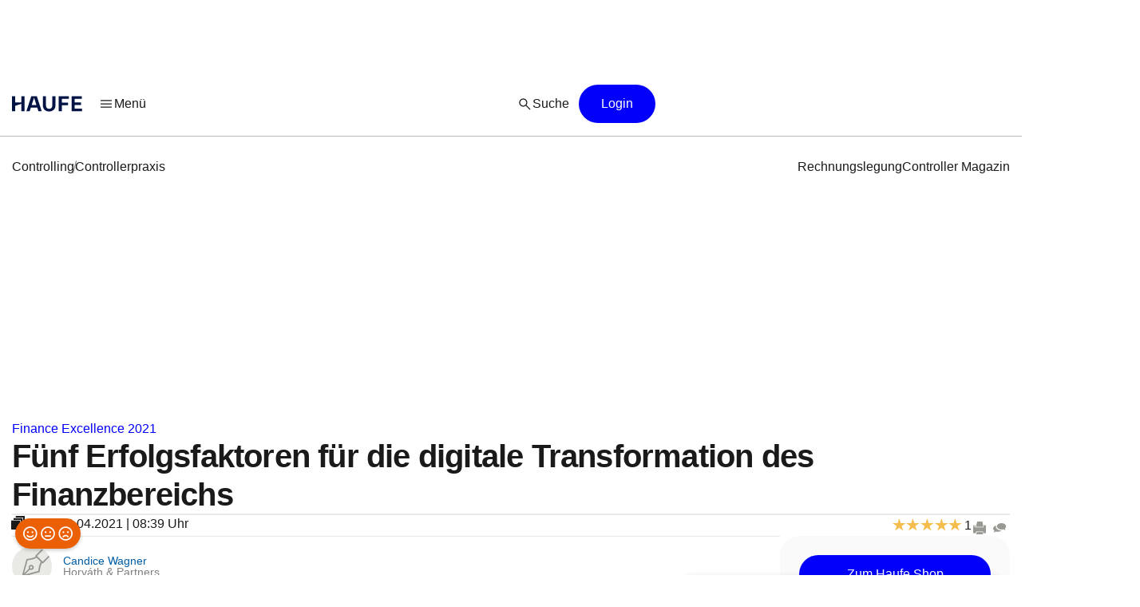

--- FILE ---
content_type: text/html;charset=UTF-8
request_url: https://www.haufe.de/forms/rating/541112?_=1769123457700
body_size: 304
content:
<div class="rating-container enabled hide-no-js">
        <form action="/forms/ratingSubmission" id="ratingForm-contentbean:541112" method="post" role="form"
                      class="ratingForm"
                      data-maxvalue="5">
                    <fieldset class="rating-only-css disabled">
                        <input type="radio" id="star5" name="ratingValue" value="5"
                                 checked="checked"
                                   disabled/>
                            <label class="full" for="star5" title="Bitte geben Sie Ihre Bewertung ab"></label>
                        <input type="radio" id="star4" name="ratingValue" value="4"
                                
                                   disabled/>
                            <label class="full" for="star4" title="Bitte geben Sie Ihre Bewertung ab"></label>
                        <input type="radio" id="star3" name="ratingValue" value="3"
                                
                                   disabled/>
                            <label class="full" for="star3" title="Bitte geben Sie Ihre Bewertung ab"></label>
                        <input type="radio" id="star2" name="ratingValue" value="2"
                                
                                   disabled/>
                            <label class="full" for="star2" title="Bitte geben Sie Ihre Bewertung ab"></label>
                        <input type="radio" id="star1" name="ratingValue" value="1"
                                
                                   disabled/>
                            <label class="full" for="star1" title="Bitte geben Sie Ihre Bewertung ab"></label>
                        </fieldset>
                    <input type="hidden" name="documentId" value="contentbean:541112"/>
                    <input type="hidden" name="company" value=""/>
                    <span class="icon-related-number">1</span>
                    </form>
            <div class="errormsg" id="errorRating" style="display:none;">Sie haben den Artikel bereits bewertet.</div>
    </div>


--- FILE ---
content_type: text/html;charset=UTF-8
request_url: https://www.haufe.de/fragment/swipe/112?type=topstory&hiddenText=false&buttonShown=false&itemsToShow=2&isOverview=false&enclosingPageLink=/controlling/
body_size: 3331
content:
<div class="carousel-inner split-2" role="listbox" data-totalItems="10">
    <div class="item active carousel-teaser-wrapper">
                    <a href="/controlling/controllerpraxis/forecast-controlling/definition-was-bedeutet-forecast-im-controlling_112_453392.html" target="_self">
                            <article>
    <section class="teaser teaser-compact" data-link="/controlling/controllerpraxis/forecast-controlling/definition-was-bedeutet-forecast-im-controlling_112_453392.html" title="Forecast Controlling"
                 data-econda-marker="Top-Thema-Swipebox">
            <div class="complementary-media__container">
                    <figure class="wide">
    <img alt="Forecast Controlling" width="400" height="190"
         title="Forecast Controlling" src="https://www.haufe.de/image/rolling-forecast-453422-5.jpg?trafo=21x10&amp;width=400&amp;digest=g2Wz_kF0i90E43qsH9Bfp9IZ6lt9-1myTkDIWHwdL3U%3D"/>
    </figure>


<div class="complementary-media__chip">
                            <div class="chip-component--brand" aria-label="Exklusivbeitrag">
            <div class="chip-component__container">
                    <label>Exklusivbeitrag</label>
                    </div>
        </div>
    </div>
                    </div>

            <div class="teaser-compact--flexbox__wrapper">
                <header class="teaser-compact--title__headline as-link">Forecast Controlling</header>
                <div class="info-label">
                        <div>
                            <span class="glyphicons glyphicons-star"></span>
                            <span class="document-type">Top-Thema</span>
                        </div>
                        <span>13.11.2025</span>
                    <div>
                    <span class="comments-info">
                       </span>
                    </div>
                </div>
            </div>
        </section>
    <p>
        </p>

</article></a>
                    <a href="/controlling/controllerpraxis/was-ist-controlling/controlling-aufgaben-funktionen-ziele_112_433744.html" target="_self">
                            <article>
    <section class="teaser teaser-compact" data-link="/controlling/controllerpraxis/was-ist-controlling/controlling-aufgaben-funktionen-ziele_112_433744.html" title="Controlling Grundlagen"
                 data-econda-marker="Top-Thema-Swipebox">
            <div class="complementary-media__container">
                    <figure class="wide">
    <img alt="Controlling Grundlagen" width="400" height="190"
         title="Controlling Grundlagen" src="https://www.haufe.de/image/nachdenklicher-geschaeftsmann-steht-auf-leinwand-mit-zeichnungen-372774-1.jpg?trafo=21x10&amp;width=400&amp;digest=ie1NRJGPR5hLqQFhi8RSCWLGO4Zy0RHFs9RzA5BaKOQ%3D"/>
    </figure>


<div class="complementary-media__chip">
                            <div class="chip-component--brand" aria-label="Exklusivbeitrag">
            <div class="chip-component__container">
                    <label>Exklusivbeitrag</label>
                    </div>
        </div>
    </div>
                    </div>

            <div class="teaser-compact--flexbox__wrapper">
                <header class="teaser-compact--title__headline as-link">Controlling Grundlagen</header>
                <div class="info-label">
                        <div>
                            <span class="glyphicons glyphicons-star"></span>
                            <span class="document-type">Top-Thema</span>
                        </div>
                        <span>05.06.2025</span>
                    <div>
                    <span class="comments-info">
                       </span>
                    </div>
                </div>
            </div>
        </section>
    <p>
        </p>

</article></a>
                    </div>
            <div class="item  carousel-teaser-wrapper">
                    <a href="/controlling/controllerpraxis/cashflow-stabilisieren-zahlungsfaehigkeit-sichern/zahlungsverzoegerungen-bereiten-finanzchefs-kopfzerbrechen_112_528150.html" target="_self">
                            <article>
    <section class="teaser teaser-compact" data-link="/controlling/controllerpraxis/cashflow-stabilisieren-zahlungsfaehigkeit-sichern/zahlungsverzoegerungen-bereiten-finanzchefs-kopfzerbrechen_112_528150.html" title="Cashflow stabilisieren: straffes Forderungsmanagement und solide Fremdfinanzierung"
                 data-econda-marker="Top-Thema-Swipebox">
            <div class="complementary-media__container">
                    <figure class="wide">
    <img alt="Cashflow stabilisieren: straffes Forderungsmanagement und solide Fremdfinanzierung" width="400" height="190"
         title="Cashflow stabilisieren: straffes Forderungsmanagement und solide Fremdfinanzierung" src="https://www.haufe.de/image/fragezeichen-3-457324-3.jpg?trafo=21x10&amp;width=400&amp;digest=pzAq3DvSq0I9Rtw3rSo0e0E4rEC1qI_mI1-FpSHBH38%3D"/>
    </figure>


<div class="complementary-media__chip">
                            <div class="chip-component--brand" aria-label="Exklusivbeitrag">
            <div class="chip-component__container">
                    <label>Exklusivbeitrag</label>
                    </div>
        </div>
    </div>
                    </div>

            <div class="teaser-compact--flexbox__wrapper">
                <header class="teaser-compact--title__headline as-link">Cashflow stabilisieren: straffes Forderungsmanagement und solide Fremdfinanzierung</header>
                <div class="info-label">
                        <div>
                            <span class="glyphicons glyphicons-star"></span>
                            <span class="document-type">Top-Thema</span>
                        </div>
                        <span>19.03.2025</span>
                    <div>
                    <span class="comments-info">
                       </span>
                    </div>
                </div>
            </div>
        </section>
    <p>
        </p>

</article></a>
                    <a href="/controlling/rechnungslegung/ai-multi-agenten-systeme-veraendern-finance-und-controlling/was-sind-ai-multi-agenten-systeme_110_643812.html" target="_self">
                            <article>
    <section class="teaser teaser-compact" data-link="/controlling/rechnungslegung/ai-multi-agenten-systeme-veraendern-finance-und-controlling/was-sind-ai-multi-agenten-systeme_110_643812.html" title="Künstliche Intelligenz 2.0: Wie AI Multi-Agenten-Systeme Finance und Controlling verändern werden"
                 data-econda-marker="Top-Thema-Swipebox">
            <div class="complementary-media__container">
                    <figure class="wide">
    <img alt="Künstliche Intelligenz 2.0: Wie AI Multi-Agenten-Systeme Finance und Controlling verändern werden" width="400" height="190"
         title="Künstliche Intelligenz 2.0: Wie AI Multi-Agenten-Systeme Finance und Controlling verändern werden" src="https://www.haufe.de/image/frau-makler-maklerin-digital-buero-laptop-615434-2.jpg?trafo=21x10&amp;width=400&amp;digest=aq7R4clygI8kXYL7IWWY5epVdTWbhjA3sgsz0GPdLss%3D"/>
    </figure>


<div class="complementary-media__chip">
                            <div class="chip-component--brand" aria-label="Exklusivbeitrag">
            <div class="chip-component__container">
                    <label>Exklusivbeitrag</label>
                    </div>
        </div>
    </div>
                    </div>

            <div class="teaser-compact--flexbox__wrapper">
                <header class="teaser-compact--title__headline as-link">Künstliche Intelligenz 2.0: Wie AI Multi-Agenten-Systeme Finance und Controlling verändern werden</header>
                <div class="info-label">
                        <div>
                            <span class="glyphicons glyphicons-star"></span>
                            <span class="document-type">Top-Thema</span>
                        </div>
                        <span>13.03.2025</span>
                    <div>
                    <span class="comments-info">
                       </span>
                    </div>
                </div>
            </div>
        </section>
    <p>
        </p>

</article></a>
                    </div>
            <div class="item  carousel-teaser-wrapper">
                    <a href="/controlling/controllerpraxis/marketing-und-vertriebscontrolling/was-bedeutet-vertriebscontrolling-eine-definition_112_503200.html" target="_self">
                            <article>
    <section class="teaser teaser-compact" data-link="/controlling/controllerpraxis/marketing-und-vertriebscontrolling/was-bedeutet-vertriebscontrolling-eine-definition_112_503200.html" title="Marketing- und Vertriebscontrolling"
                 data-econda-marker="Top-Thema-Swipebox">
            <div class="complementary-media__container">
                    <figure class="wide">
    <img alt="Marketing- und Vertriebscontrolling" width="400" height="190"
         title="Marketing- und Vertriebscontrolling" src="https://www.haufe.de/image/kugelschreiber-und-taschenrechner-mit-bilanzen-466452-3.jpg?trafo=21x10&amp;width=400&amp;digest=lQ9kBZ9Y93dNxw9bKmsbPFRSsvzTha_c9HlE_LP8Org%3D"/>
    </figure>


<div class="complementary-media__chip">
                            <div class="chip-component--brand" aria-label="Exklusivbeitrag">
            <div class="chip-component__container">
                    <label>Exklusivbeitrag</label>
                    </div>
        </div>
    </div>
                    </div>

            <div class="teaser-compact--flexbox__wrapper">
                <header class="teaser-compact--title__headline as-link">Marketing- und Vertriebscontrolling</header>
                <div class="info-label">
                        <div>
                            <span class="glyphicons glyphicons-star"></span>
                            <span class="document-type">Top-Thema</span>
                        </div>
                        <span>16.01.2025</span>
                    <div>
                    <span class="comments-info">
                       </span>
                    </div>
                </div>
            </div>
        </section>
    <p>
        </p>

</article></a>
                    <a href="/controlling/rechnungslegung/wesentlichkeitsanalyse/csrd-praxisguide-doppelte-wesentlichkeitsanalyse_110_624324.html" target="_self">
                            <article>
    <section class="teaser teaser-compact" data-link="/controlling/rechnungslegung/wesentlichkeitsanalyse/csrd-praxisguide-doppelte-wesentlichkeitsanalyse_110_624324.html" title="Wesentlichkeitsanalyse"
                 data-econda-marker="Top-Thema-Swipebox">
            <div class="complementary-media__container">
                    <figure class="wide">
    <img alt="Wesentlichkeitsanalyse" width="400" height="190"
         title="Wesentlichkeitsanalyse" src="https://www.haufe.de/image/junge-kollegen-arbeiten-an-modernem-arbeitsplatz-zusammen-442278-1.jpg?trafo=21x10&amp;width=400&amp;digest=VoCsLFqkB1zkB6vh9WUlBfHoUFqVRCJ7pq8-973WXnA%3D"/>
    </figure>


<div class="complementary-media__chip">
                            <div class="chip-component--brand" aria-label="Exklusivbeitrag">
            <div class="chip-component__container">
                    <label>Exklusivbeitrag</label>
                    </div>
        </div>
    </div>
                    </div>

            <div class="teaser-compact--flexbox__wrapper">
                <header class="teaser-compact--title__headline as-link">Wesentlichkeitsanalyse</header>
                <div class="info-label">
                        <div>
                            <span class="glyphicons glyphicons-star"></span>
                            <span class="document-type">Top-Thema</span>
                        </div>
                        <span>05.06.2024</span>
                    <div>
                    <span class="comments-info">
                       </span>
                    </div>
                </div>
            </div>
        </section>
    <p>
        </p>

</article></a>
                    </div>
            <div class="item  carousel-teaser-wrapper">
                    <a href="/controlling/controllerpraxis/chatgpt-co/grundlagen-zu-generativer-ki-wie-chatgpt_112_602706.html" target="_self">
                            <article>
    <section class="teaser teaser-compact" data-link="/controlling/controllerpraxis/chatgpt-co/grundlagen-zu-generativer-ki-wie-chatgpt_112_602706.html" title="ChatGPT &amp; Co.: Grundlagen, Potenziale und Anforderungen von KI in Controlling und Finance"
                 data-econda-marker="Top-Thema-Swipebox">
            <div class="complementary-media__container">
                    <figure class="wide">
    <img alt="ChatGPT &amp; Co.: Grundlagen, Potenziale und Anforderungen von KI in Controlling und Finance" width="400" height="190"
         title="ChatGPT &amp; Co.: Grundlagen, Potenziale und Anforderungen von KI in Controlling und Finance" src="https://www.haufe.de/image/chatbot-507402-3.jpg?trafo=21x10&amp;width=400&amp;digest=Rb1E-fagp344enX9TeblMKoKHFpOp_w69MQdoO-gD7M%3D"/>
    </figure>


<div class="complementary-media__chip">
                            <div class="chip-component--brand" aria-label="Exklusivbeitrag">
            <div class="chip-component__container">
                    <label>Exklusivbeitrag</label>
                    </div>
        </div>
    </div>
                    </div>

            <div class="teaser-compact--flexbox__wrapper">
                <header class="teaser-compact--title__headline as-link">ChatGPT &amp; Co.: Grundlagen, Potenziale und Anforderungen von KI in Controlling und Finance</header>
                <div class="info-label">
                        <div>
                            <span class="glyphicons glyphicons-star"></span>
                            <span class="document-type">Top-Thema</span>
                        </div>
                        <span>10.08.2023</span>
                    <div>
                    <span class="comments-info">
                       </span>
                    </div>
                </div>
            </div>
        </section>
    <p>
        </p>

</article></a>
                    <a href="/controlling/controllerpraxis/veraenderungen-in-der-controlling-organisation/neue-rollen-im-controlling_112_574110.html" target="_self">
                            <article>
    <section class="teaser teaser-compact" data-link="/controlling/controllerpraxis/veraenderungen-in-der-controlling-organisation/neue-rollen-im-controlling_112_574110.html" title="Veränderungen in der Controlling-Organisation"
                 data-econda-marker="Top-Thema-Swipebox">
            <div class="complementary-media__container">
                    <figure class="wide">
    <img alt="Veränderungen in der Controlling-Organisation" width="400" height="190"
         title="Veränderungen in der Controlling-Organisation" src="https://www.haufe.de/image/jedox-2022-kapitel-1-574618-3.jpg?trafo=21x10&amp;width=400&amp;digest=7ExZm4-_77JzVT6lt7elQea2_lo_r_sTwSLZQpePUQw%3D"/>
    </figure>


<div class="complementary-media__chip">
                            <div class="chip-component--brand" aria-label="Exklusivbeitrag">
            <div class="chip-component__container">
                    <label>Exklusivbeitrag</label>
                    </div>
        </div>
    </div>
                    </div>

            <div class="teaser-compact--flexbox__wrapper">
                <header class="teaser-compact--title__headline as-link">Veränderungen in der Controlling-Organisation</header>
                <div class="info-label">
                        <div>
                            <span class="glyphicons glyphicons-star"></span>
                            <span class="document-type">Top-Thema</span>
                        </div>
                        <span>17.10.2022</span>
                    <div>
                    <span class="comments-info">
                       </span>
                    </div>
                </div>
            </div>
        </section>
    <p>
        </p>

</article></a>
                    </div>
            <div class="item  carousel-teaser-wrapper">
                    <a href="/controlling/rechnungslegung/treibhausgasbilanz-und-carbon-accounting-in-der-praxis/carbon-accounting-und-deutsche-nachhaltigkeitsstrategie-dns_110_566552.html" target="_self">
                            <article>
    <section class="teaser teaser-compact" data-link="/controlling/rechnungslegung/treibhausgasbilanz-und-carbon-accounting-in-der-praxis/carbon-accounting-und-deutsche-nachhaltigkeitsstrategie-dns_110_566552.html" title="Treibhausgasbilanz / Carbon Accounting"
                 data-econda-marker="Top-Thema-Swipebox">
            <div class="complementary-media__container">
                    <figure class="wide">
    <img alt="Treibhausgasbilanz / Carbon Accounting" width="400" height="190"
         title="Treibhausgasbilanz / Carbon Accounting" src="https://www.haufe.de/image/tablet-diagramm-gruen-nachhaltigkeit-investment-552826-1.jpg?trafo=21x10&amp;width=400&amp;digest=9sGTnMh52nb75lQ971jVcLiVzI-PWmkNcFl99SjWA2c%3D"/>
    </figure>


<div class="complementary-media__chip">
                            <div class="chip-component--brand" aria-label="Exklusivbeitrag">
            <div class="chip-component__container">
                    <label>Exklusivbeitrag</label>
                    </div>
        </div>
    </div>
                    </div>

            <div class="teaser-compact--flexbox__wrapper">
                <header class="teaser-compact--title__headline as-link">Treibhausgasbilanz / Carbon Accounting</header>
                <div class="info-label">
                        <div>
                            <span class="glyphicons glyphicons-star"></span>
                            <span class="document-type">Top-Thema</span>
                        </div>
                        <span>17.05.2022</span>
                    <div>
                    <span class="comments-info">
                       </span>
                    </div>
                </div>
            </div>
        </section>
    <p>
        </p>

</article></a>
                    <a href="/controlling/controllerpraxis/nachhaltigkeit-wird-standardaufgabe-im-controlling/nachhaltigkeit-wird-standardaufgabe-im-controlling_112_550094.html" target="_self">
                            <article>
    <section class="teaser teaser-compact" data-link="/controlling/controllerpraxis/nachhaltigkeit-wird-standardaufgabe-im-controlling/nachhaltigkeit-wird-standardaufgabe-im-controlling_112_550094.html" title="Nachhaltigkeit wird Standardaufgabe im Controlling"
                 data-econda-marker="Top-Thema-Swipebox">
            <div class="complementary-media__container">
                    <figure class="wide">
    <img alt="Nachhaltigkeit wird Standardaufgabe im Controlling" width="400" height="190"
         title="Nachhaltigkeit wird Standardaufgabe im Controlling" src="https://www.haufe.de/image/horvthmaron-interview-550120-2.png?trafo=21x10&amp;width=400&amp;digest=QuEyQqpADv34WsE-w33BL4cUonaSSxpCwfRfQx_fAks%3D"/>
    </figure>


<div class="complementary-media__chip">
                            <div class="chip-component--brand" aria-label="Exklusivbeitrag">
            <div class="chip-component__container">
                    <label>Exklusivbeitrag</label>
                    </div>
        </div>
    </div>
                    </div>

            <div class="teaser-compact--flexbox__wrapper">
                <header class="teaser-compact--title__headline as-link">Nachhaltigkeit wird Standardaufgabe im Controlling</header>
                <div class="info-label">
                        <div>
                            <span class="glyphicons glyphicons-star"></span>
                            <span class="document-type">Top-Thema</span>
                        </div>
                        <span>06.09.2021</span>
                    <div>
                    <span class="comments-info">
                       </span>
                    </div>
                </div>
            </div>
        </section>
    <p>
        </p>

</article></a>
                    </div>
            </div>

<div class="carousel-controls-indicators">
    <ol class="carousel-indicators">
        <li data-target="#" data-slide-to="0" class=" active"></li>
            <li data-target="#" data-slide-to="1" class=" "></li>
            <li data-target="#" data-slide-to="2" class=" "></li>
            <li data-target="#" data-slide-to="3" class=" "></li>
            <li data-target="#" data-slide-to="4" class=" "></li>
            </ol>
    <div class="carousel-control-outer">
        <a class="left carousel-control" href="#" data-slide="prev">
            <button
            id="slide-back"
            class=" icon-button--borderless icon-button  icon-button--small "
            title="left"
            role="button"
            aria-label="left"
            >
        <div class="iconV2 icon--16px " >
    <svg xmlns="http://www.w3.org/2000/svg" width="24" height="24" viewBox="0 0 24 24" fill="none">
        <path d="M7.18642 12.75L10.4787 16.0422C10.6275 16.1911 10.7009 16.3652 10.6989 16.5645C10.6971 16.7638 10.6237 16.9411 10.4787 17.0962C10.3237 17.2512 10.1455 17.3313 9.94417 17.3365C9.74283 17.3417 9.56467 17.2667 9.40967 17.1115L4.93067 12.6327C4.75 12.4519 4.65967 12.241 4.65967 12C4.65967 11.759 4.75 11.5481 4.93067 11.3672L9.40967 6.8885C9.55834 6.73983 9.73492 6.66641 9.93942 6.66825C10.1439 6.67025 10.3237 6.74875 10.4787 6.90375C10.6237 7.05891 10.6987 7.23458 10.7037 7.43075C10.7088 7.62691 10.6338 7.80258 10.4787 7.95775L7.18642 11.25H18.9519C19.1648 11.25 19.3429 11.3218 19.4864 11.4655C19.6301 11.609 19.7019 11.7872 19.7019 12C19.7019 12.2128 19.6301 12.391 19.4864 12.5345C19.3429 12.6782 19.1648 12.75 18.9519 12.75H7.18642Z" fill="#262626"/>
</svg></div></button>
</a>
        <a class="right carousel-control" href="#" data-slide="next">
            <button
            id="slide-forward"
            class=" icon-button--borderless icon-button  icon-button--small "
            title="right"
            role="button"
            aria-label="right"
            >
        <div class="iconV2 icon--16px " >
    <svg width="24" height="24" viewBox="0 0 24 24" fill="none" xmlns="http://www.w3.org/2000/svg">
  <path d="M16.6115 12.7501H5.25C5.03717 12.7501 4.859 12.6782 4.7155 12.5346C4.57183 12.3911 4.5 12.2129 4.5 12.0001C4.5 11.7872 4.57183 11.6091 4.7155 11.4656C4.859 11.3219 5.03717 11.2501 5.25 11.2501H16.6115L13.3193 7.95783C13.1706 7.809 13.0972 7.63491 13.099 7.43558C13.101 7.23625 13.1744 7.059 13.3193 6.90383C13.4744 6.74883 13.6526 6.66875 13.8538 6.66358C14.0551 6.65841 14.2333 6.73341 14.3885 6.88858L18.8673 11.3673C18.9609 11.461 19.0269 11.5597 19.0652 11.6636C19.1037 11.7674 19.123 11.8796 19.123 12.0001C19.123 12.1206 19.1037 12.2327 19.0652 12.3366C19.0269 12.4404 18.9609 12.5392 18.8673 12.6328L14.3885 17.1116C14.2397 17.2602 14.0631 17.3337 13.8587 17.3318C13.6542 17.3298 13.4744 17.2513 13.3193 17.0963C13.1744 16.9412 13.0994 16.7655 13.0943 16.5693C13.0891 16.3732 13.1641 16.1975 13.3193 16.0423L16.6115 12.7501Z" fill="#1A1A1A"/>
</svg></div></button>
</a>
    </div>
</div>